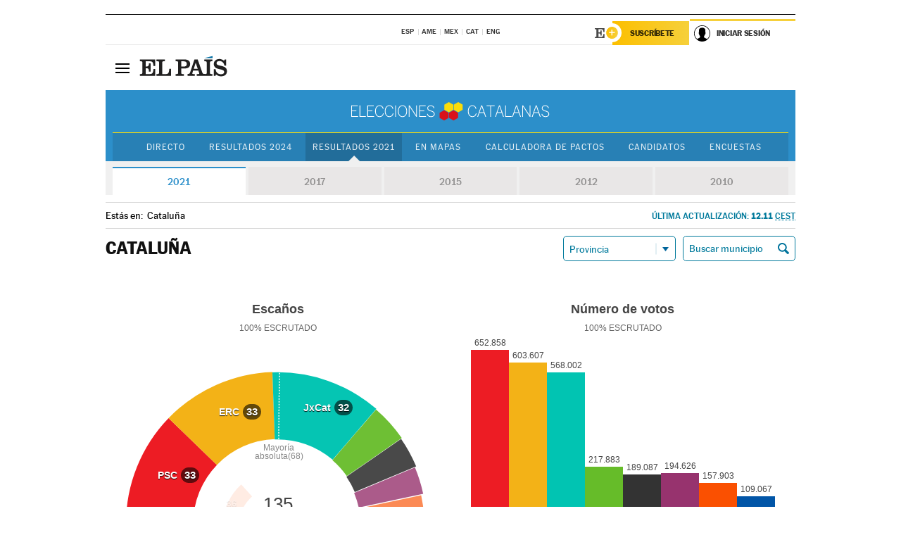

--- FILE ---
content_type: application/x-javascript
request_url: https://resultados.elpais.com/elecciones/2021/autonomicas/09/index.js2
body_size: 524
content:
EPETjsonElectionsCallback({"nombre_disputado":"escaños","ts":"1613387487","tipo_sitio":"2","convocatoria":"2021","resultados":{"partido":[{"votos_porciento":"23.04","votos_numero":"652858","electos":"33","id_partido":"6","nombre":"PSC"},{"votos_porciento":"21.3","votos_numero":"603607","electos":"33","id_partido":"10","nombre":"ERC"},{"votos_porciento":"20.04","votos_numero":"568002","electos":"32","id_partido":"1083","nombre":"JxCat"},{"votos_porciento":"7.69","votos_numero":"217883","electos":"11","id_partido":"693","nombre":"VOX"},{"votos_porciento":"6.67","votos_numero":"189087","electos":"9","id_partido":"1098","nombre":"CUP-G"},{"votos_porciento":"6.87","votos_numero":"194626","electos":"8","id_partido":"1099","nombre":"ECP-PEC"},{"votos_porciento":"5.57","votos_numero":"157903","electos":"6","id_partido":"301","nombre":"Cs"},{"votos_porciento":"3.85","votos_numero":"109067","electos":"3","id_partido":"86","nombre":"PP"},{"votos_porciento":"2.72","votos_numero":"77059","electos":"0","id_partido":"1097","nombre":"PDeCAT"},{"votos_porciento":"0.45","votos_numero":"12707","electos":"0","id_partido":"1103","nombre":"RECORTES CERO-GV-M"},{"votos_porciento":"0.21","votos_numero":"5940","electos":"0","id_partido":"1101","nombre":"MPIC"},{"votos_porciento":"0.18","votos_numero":"4976","electos":"0","id_partido":"546","nombre":"FNC"},{"votos_porciento":"0.16","votos_numero":"4583","electos":"0","id_partido":"1102","nombre":"PNC"},{"votos_porciento":"0.16","votos_numero":"4504","electos":"0","id_partido":"1034","nombre":"PCTC"},{"votos_porciento":"0.07","votos_numero":"2059","electos":"0","id_partido":"1035","nombre":"IZQP"},{"votos_porciento":"0.05","votos_numero":"1414","electos":"0","id_partido":"1108","nombre":"SOM TERRES DE L'EBRE"},{"votos_porciento":"0.05","votos_numero":"1327","electos":"0","id_partido":"350","nombre":"PUM+J"},{"votos_porciento":"0.02","votos_numero":"631","electos":"0","id_partido":"1104","nombre":"UEP"},{"votos_porciento":"0.02","votos_numero":"590","electos":"0","id_partido":"643","nombre":"EB"},{"votos_porciento":"0.01","votos_numero":"403","electos":"0","id_partido":"1100","nombre":"UNIDOS SI - DEf - PDSJE - SOMOS ESPAÑA"},{"votos_porciento":"0.01","votos_numero":"167","electos":"0","id_partido":"1105","nombre":"ALIANZA C V"},{"votos_porciento":"0.01","votos_numero":"138","electos":"0","id_partido":"1106","nombre":"SCAT"},{"votos_porciento":"0.01","votos_numero":"92","electos":"0","id_partido":"1095","nombre":"M.C.R."}],"numero_partidos":"23"},"porciento_escrutado":"100","votos":{"abstenciones":{"porcentaje":"46.46","cantidad":"2494382"},"blancos":{"porcentaje":"0.84","cantidad":"24021"},"nulos":{"porcentaje":"1.43","cantidad":"40966"},"contabilizados":{"porcentaje":"53.54","cantidad":"2874610"}},"num_a_elegir":"135","nombre_lugar":"Parlamento","id":"09","nombre_sitio":"Cataluña"});

--- FILE ---
content_type: application/x-javascript
request_url: https://resultados.elpais.com/elecciones/2017/autonomicas/09/index.js2
body_size: 173
content:
EPETjsonElectionsCallback({"nombre_disputado":"escaños","ts":"0","tipo_sitio":"2","convocatoria":"2017","resultados":{"partido":[{"votos_porciento":"25.35","votos_numero":"1109732","electos":"36","id_partido":"301","nombre":"C's"},{"votos_porciento":"21.66","votos_numero":"948233","electos":"34","id_partido":"1016","nombre":"JUNTSxCAT"},{"votos_porciento":"21.38","votos_numero":"935861","electos":"32","id_partido":"647","nombre":"ERC-CatSí"},{"votos_porciento":"13.86","votos_numero":"606659","electos":"17","id_partido":"6","nombre":"PSC"},{"votos_porciento":"7.46","votos_numero":"326360","electos":"8","id_partido":"1015","nombre":"CatComú-Podem"},{"votos_porciento":"4.46","votos_numero":"195246","electos":"4","id_partido":"1003","nombre":"CUP"},{"votos_porciento":"4.24","votos_numero":"185670","electos":"4","id_partido":"86","nombre":"PP"},{"votos_porciento":"0.89","votos_numero":"38743","electos":"0","id_partido":"648","nombre":"PACMA"},{"votos_porciento":"0.24","votos_numero":"10287","electos":"0","id_partido":"1009","nombre":"RECORTES CERO-GRUPO VERDE"},{"votos_porciento":"0.01","votos_numero":"577","electos":"0","id_partido":"350","nombre":"PU M+J"}],"numero_partidos":"10"},"porciento_escrutado":"100","votos":{"abstenciones":{"porcentaje":"20.91","cantidad":"1161564"},"blancos":{"porcentaje":"0.44","cantidad":"19431"},"nulos":{"porcentaje":"0.37","cantidad":"16092"},"contabilizados":{"porcentaje":"79.09","cantidad":"4392891"}},"num_a_elegir":"135","nombre_lugar":"Parlamento","nombre_sitio":"Cataluña"});

--- FILE ---
content_type: image/svg+xml
request_url: https://rsl00.epimg.net/iconos/resultados/2019/elecciones/28a/lupa.svg
body_size: 371
content:
<?xml version="1.0" encoding="UTF-8"?>
<svg width="16px" height="16px" viewBox="0 0 16 16" version="1.1" xmlns="http://www.w3.org/2000/svg" xmlns:xlink="http://www.w3.org/1999/xlink">
    <!-- Generator: Sketch 53.2 (72643) - https://sketchapp.com -->
    <title>Fill 1</title>
    <desc>Created with Sketch.</desc>
    <g id="Page-1" stroke="none" stroke-width="1" fill="none" fill-rule="evenodd">
        <g id="28A-Resultados-desktop02" transform="translate(-1244.000000, -401.000000)" fill="#01749C">
            <g id="Group-7" transform="translate(1110.000000, 391.000000)">
                <path d="M149.639866,23.5398788 L145.814848,19.7142516 C146.392703,18.7615861 146.722199,17.6517553 146.722199,16.4606495 C146.722199,13.000228 143.722425,10 140.262276,10 C136.801876,10 134,12.8077475 134,16.2686387 C134,19.7241449 136.994296,22.7243415 140.454696,22.7243415 C141.604771,22.7243415 142.683914,22.4096354 143.611111,21.8678849 L147.46139,25.7187462 C147.836401,26.0937513 148.444464,26.0937513 148.824514,25.7187462 L149.781857,24.761228 C150.151922,24.3860351 150.015378,23.9149464 149.639866,23.5398788 M135.930367,16.2686387 C135.930367,13.8716497 137.870814,11.9308782 140.267253,11.9308782 C142.658652,11.9308782 144.796559,14.0591835 144.796559,16.4557029 C144.796559,18.8576698 142.851197,20.7984413 140.454696,20.7984413 C138.063297,20.7984413 135.930367,18.6602427 135.930367,16.2686387" id="Fill-1"></path>
            </g>
        </g>
    </g>
</svg>

--- FILE ---
content_type: application/x-javascript
request_url: https://resultados.elpais.com/elecciones/2021/autonomicas/09/index.js2
body_size: 315
content:
EPETjsonElectionsCallback({"nombre_disputado":"escaños","ts":"1613387487","tipo_sitio":"2","convocatoria":"2021","resultados":{"partido":[{"votos_porciento":"23.04","votos_numero":"652858","electos":"33","id_partido":"6","nombre":"PSC"},{"votos_porciento":"21.3","votos_numero":"603607","electos":"33","id_partido":"10","nombre":"ERC"},{"votos_porciento":"20.04","votos_numero":"568002","electos":"32","id_partido":"1083","nombre":"JxCat"},{"votos_porciento":"7.69","votos_numero":"217883","electos":"11","id_partido":"693","nombre":"VOX"},{"votos_porciento":"6.67","votos_numero":"189087","electos":"9","id_partido":"1098","nombre":"CUP-G"},{"votos_porciento":"6.87","votos_numero":"194626","electos":"8","id_partido":"1099","nombre":"ECP-PEC"},{"votos_porciento":"5.57","votos_numero":"157903","electos":"6","id_partido":"301","nombre":"Cs"},{"votos_porciento":"3.85","votos_numero":"109067","electos":"3","id_partido":"86","nombre":"PP"},{"votos_porciento":"2.72","votos_numero":"77059","electos":"0","id_partido":"1097","nombre":"PDeCAT"},{"votos_porciento":"0.45","votos_numero":"12707","electos":"0","id_partido":"1103","nombre":"RECORTES CERO-GV-M"},{"votos_porciento":"0.21","votos_numero":"5940","electos":"0","id_partido":"1101","nombre":"MPIC"},{"votos_porciento":"0.18","votos_numero":"4976","electos":"0","id_partido":"546","nombre":"FNC"},{"votos_porciento":"0.16","votos_numero":"4583","electos":"0","id_partido":"1102","nombre":"PNC"},{"votos_porciento":"0.16","votos_numero":"4504","electos":"0","id_partido":"1034","nombre":"PCTC"},{"votos_porciento":"0.07","votos_numero":"2059","electos":"0","id_partido":"1035","nombre":"IZQP"},{"votos_porciento":"0.05","votos_numero":"1414","electos":"0","id_partido":"1108","nombre":"SOM TERRES DE L'EBRE"},{"votos_porciento":"0.05","votos_numero":"1327","electos":"0","id_partido":"350","nombre":"PUM+J"},{"votos_porciento":"0.02","votos_numero":"631","electos":"0","id_partido":"1104","nombre":"UEP"},{"votos_porciento":"0.02","votos_numero":"590","electos":"0","id_partido":"643","nombre":"EB"},{"votos_porciento":"0.01","votos_numero":"403","electos":"0","id_partido":"1100","nombre":"UNIDOS SI - DEf - PDSJE - SOMOS ESPAÑA"},{"votos_porciento":"0.01","votos_numero":"167","electos":"0","id_partido":"1105","nombre":"ALIANZA C V"},{"votos_porciento":"0.01","votos_numero":"138","electos":"0","id_partido":"1106","nombre":"SCAT"},{"votos_porciento":"0.01","votos_numero":"92","electos":"0","id_partido":"1095","nombre":"M.C.R."}],"numero_partidos":"23"},"porciento_escrutado":"100","votos":{"abstenciones":{"porcentaje":"46.46","cantidad":"2494382"},"blancos":{"porcentaje":"0.84","cantidad":"24021"},"nulos":{"porcentaje":"1.43","cantidad":"40966"},"contabilizados":{"porcentaje":"53.54","cantidad":"2874610"}},"num_a_elegir":"135","nombre_lugar":"Parlamento","id":"09","nombre_sitio":"Cataluña"});

--- FILE ---
content_type: image/svg+xml
request_url: https://rsl00.epimg.net/elecciones/2015/portadas/catalanas/img/cerrar.svg
body_size: 569
content:
<?xml version="1.0" encoding="UTF-8" standalone="no"?>
<!-- Created with Inkscape (http://www.inkscape.org/) -->

<svg
   xmlns:dc="http://purl.org/dc/elements/1.1/"
   xmlns:cc="http://creativecommons.org/ns#"
   xmlns:rdf="http://www.w3.org/1999/02/22-rdf-syntax-ns#"
   xmlns:svg="http://www.w3.org/2000/svg"
   xmlns="http://www.w3.org/2000/svg"
   xmlns:sodipodi="http://sodipodi.sourceforge.net/DTD/sodipodi-0.dtd"
   xmlns:inkscape="http://www.inkscape.org/namespaces/inkscape"
   width="9.4467869mm"
   height="9.4467888mm"
   viewBox="0 0 33.472867 33.472874"
   id="svg2"
   version="1.1"
   inkscape:version="0.91 r13725"
   sodipodi:docname="cerrar.svg">
  <defs
     id="defs4" />
  <sodipodi:namedview
     id="base"
     pagecolor="#ffffff"
     bordercolor="#666666"
     borderopacity="1.0"
     inkscape:pageopacity="0.0"
     inkscape:pageshadow="2"
     inkscape:zoom="3.959798"
     inkscape:cx="24.045952"
     inkscape:cy="-46.11577"
     inkscape:document-units="px"
     inkscape:current-layer="layer1"
     showgrid="false"
     fit-margin-top="0"
     fit-margin-left="0"
     fit-margin-right="0"
     fit-margin-bottom="0"
     inkscape:window-width="2495"
     inkscape:window-height="1416"
     inkscape:window-x="65"
     inkscape:window-y="24"
     inkscape:window-maximized="1" />
  <metadata
     id="metadata7">
    <rdf:RDF>
      <cc:Work
         rdf:about="">
        <dc:format>image/svg+xml</dc:format>
        <dc:type
           rdf:resource="http://purl.org/dc/dcmitype/StillImage" />
        <dc:title></dc:title>
      </cc:Work>
    </rdf:RDF>
  </metadata>
  <g
     inkscape:label="Layer 1"
     inkscape:groupmode="layer"
     id="layer1"
     transform="translate(-93.263569,-331.34005)">
    <path
       style="fill:none;fill-rule:evenodd;stroke:#000000;stroke-width:3.33137822;stroke-linecap:butt;stroke-linejoin:miter;stroke-miterlimit:4;stroke-dasharray:none;stroke-opacity:1"
       d="M 123.60487,334.9767 96.395138,361.17629"
       id="path4138"
       inkscape:connector-curvature="0" />
    <path
       style="fill:none;fill-rule:evenodd;stroke:#000000;stroke-width:3.33137822;stroke-linecap:butt;stroke-linejoin:miter;stroke-miterlimit:4;stroke-dasharray:none;stroke-opacity:1"
       d="m 96.395138,334.9767 27.209732,26.19959"
       id="path4138-9"
       inkscape:connector-curvature="0" />
  </g>
</svg>


--- FILE ---
content_type: application/x-javascript;charset=utf-8
request_url: https://smetrics.elpais.com/id?d_visid_ver=5.5.0&d_fieldgroup=A&mcorgid=2387401053DB208C0A490D4C%40AdobeOrg&mid=62491373801158794591669582980341610448&ts=1768668319428
body_size: -39
content:
{"mid":"62491373801158794591669582980341610448"}